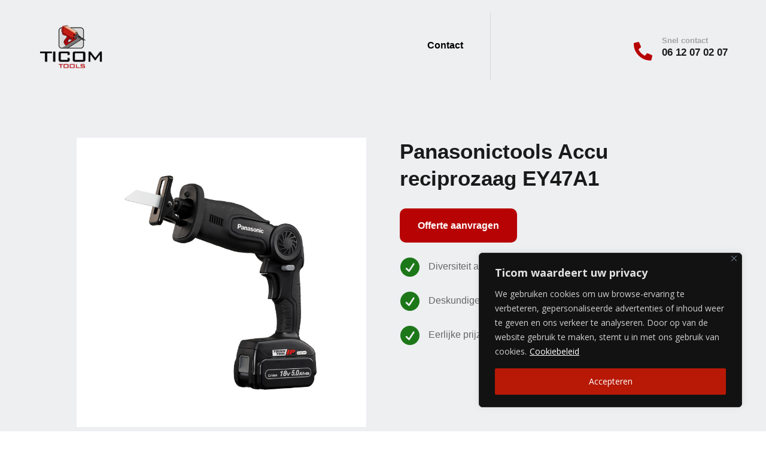

--- FILE ---
content_type: text/css; charset=utf-8
request_url: https://ticom.nl/wp-content/et-cache/462/et-core-unified-tb-522-tb-529-tb-524-deferred-462.min.css?ver=1768429946
body_size: 951
content:
.et_pb_section_1_tb_body:before{top:0px;left:0px;width:100%;height:100%;z-index:999;content:"";background:rgba(0,0,0,0.8);position:fixed}.et_pb_section_1_tb_body{display:none}.et_pb_row_1_tb_body{background-color:#edeff1;transform:translatey(-50%) translatex(-50%);position:fixed;top:50%;left:50%;z-index:1000;border-radius:10px}.et_pb_row_1_tb_body.et_pb_row{padding-top:50px!important;padding-right:25px!important;padding-bottom:50px!important;padding-left:25px!important;padding-top:50px;padding-right:25px;padding-bottom:50px;padding-left:25px}.et_pb_contact_field_4_tb_body,.et_pb_contact_field_5_tb_body{display:none!important}.et_pb_contact_form_0_tb_body.et_pb_contact_form_container .input,.et_pb_contact_form_0_tb_body.et_pb_contact_form_container .input[type="checkbox"]+label i,.et_pb_contact_form_0_tb_body.et_pb_contact_form_container .input[type="radio"]+label i{border-width:1px}body #page-container .et_pb_section .et_pb_contact_form_0_tb_body.et_pb_contact_form_container.et_pb_module .et_pb_button{color:#FFFFFF!important;border-width:0px!important;border-radius:5px;font-size:16px;font-family:'Verdana',Helvetica,Arial,Lucida,sans-serif!important;font-weight:700!important;background-color:#b70304!important;padding-top:15px!important;padding-right:30px!important;padding-bottom:15px!important;padding-left:30px!important}body #page-container .et_pb_section .et_pb_contact_form_0_tb_body.et_pb_contact_form_container.et_pb_module .et_pb_button:after{font-size:1.6em}body.et_button_custom_icon #page-container .et_pb_contact_form_0_tb_body.et_pb_contact_form_container.et_pb_module .et_pb_button:after{font-size:16px}.et_pb_blurb_3_tb_body.et_pb_blurb{position:absolute;right:-20px;top:-45px;cursor:pointer}.et_pb_blurb_3_tb_body .et-pb-icon{font-size:35px;color:#E02B20;font-family:ETmodules!important;font-weight:400!important}.et_pb_contact_form_0_tb_body.et_pb_contact_form_container.et_pb_module{margin-left:auto!important;margin-right:auto!important}@media only screen and (min-width:981px){.et_pb_contact_form_0_tb_body{width:40%}}@media only screen and (max-width:980px){.et_pb_contact_form_0_tb_body{width:100%}body #page-container .et_pb_section .et_pb_contact_form_0_tb_body.et_pb_contact_form_container.et_pb_module .et_pb_button:after{display:inline-block;opacity:0}body #page-container .et_pb_section .et_pb_contact_form_0_tb_body.et_pb_contact_form_container.et_pb_module .et_pb_button:hover:after{opacity:1}}@media only screen and (max-width:767px){body #page-container .et_pb_section .et_pb_contact_form_0_tb_body.et_pb_contact_form_container.et_pb_module .et_pb_button:after{display:inline-block;opacity:0}body #page-container .et_pb_section .et_pb_contact_form_0_tb_body.et_pb_contact_form_container.et_pb_module .et_pb_button:hover:after{opacity:1}}.et_pb_section_0_tb_footer.et_pb_section{padding-bottom:178px;background-color:#edeff1!important}.et_pb_image_0_tb_footer{width:57%;text-align:left;margin-left:0}.et_pb_text_0_tb_footer.et_pb_text,.et_pb_text_2_tb_footer.et_pb_text,.et_pb_text_4_tb_footer.et_pb_text{color:#1e1e1e!important}.et_pb_text_0_tb_footer,.et_pb_text_2_tb_footer,.et_pb_text_4_tb_footer{font-family:'Verdana',Helvetica,Arial,Lucida,sans-serif;font-weight:700;font-size:17px}.et_pb_text_1_tb_footer,.et_pb_text_3_tb_footer,.et_pb_text_5_tb_footer{line-height:2em;font-family:'Verdana',Helvetica,Arial,Lucida,sans-serif;font-size:16px;line-height:2em}.et_pb_text_1_tb_footer.et_pb_text a{color:#636363!important}.et_pb_text_3_tb_footer.et_pb_text a{color:#6b6b6b!important}.et_pb_text_5_tb_footer.et_pb_text a{color:#6d6d6d!important}.et_pb_text_6_tb_footer{font-family:'Verdana',Helvetica,Arial,Lucida,sans-serif}.et_pb_text_6_tb_footer.et_pb_text a{color:#666666!important;transition:color 300ms ease 0ms}.et_pb_text_6_tb_footer.et_pb_text a:hover{color:#666666!important}.et_pb_text_6_tb_footer a{font-family:'Verdana',Helvetica,Arial,Lucida,sans-serif;text-align:center}.et_pb_row_1_tb_footer.et_pb_row{margin-left:auto!important;margin-right:auto!important}@media only screen and (max-width:980px){.et_pb_image_0_tb_footer .et_pb_image_wrap img{width:auto}}@media only screen and (max-width:767px){.et_pb_image_0_tb_footer .et_pb_image_wrap img{width:auto}}